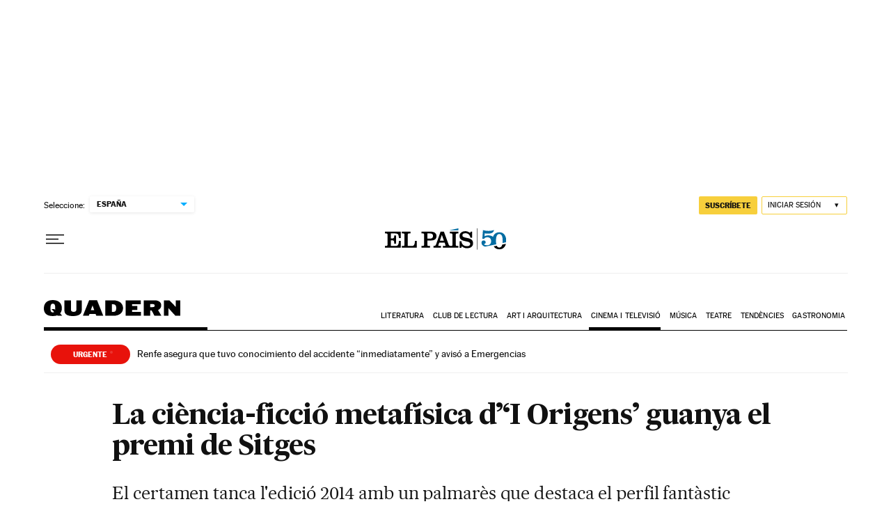

--- FILE ---
content_type: application/javascript; charset=utf-8
request_url: https://fundingchoicesmessages.google.com/f/AGSKWxV8HLXGHOp3_046ig2iZmynJKb5bffPmLCc3vLLlAgD9grMJadeirSUaDE1w6CgE-C32w42ELu1MYCGhjcuQqx_9WZonN3pMEyUYNSp3cJPEJsiREmF3LLydyAIP3ZTjEHNxbWE_cKaTZ3MnB02mZeaGymKokEFm5zVNdup2-i6W8JZgyisIJ1PJ_lK/_.cyad1./mobile_ads-/responsive_ads.=468x60,/adchoicesicon.
body_size: -1288
content:
window['d91c138f-1cfb-44a7-a286-caa6d70452b6'] = true;